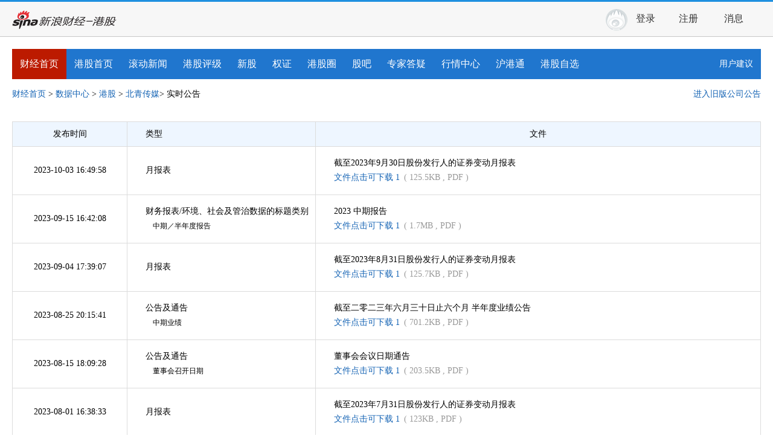

--- FILE ---
content_type: text/html; charset=gbk
request_url: http://stock.finance.sina.com.cn/hkstock/view/notice.php?code=01000
body_size: 7535
content:
<!doctype html>
<html>
	<head>
		<title>港股实时公告</title>
		<meta name="keywords" content="">
		<meta name="description" content="">
		
	<meta charset="gb2312">

		
	<!-- 顶部css -->
	<link rel="stylesheet" type="text/css" href="http://tech.sina.com.cn/css/717/20140827/index2014/top.css">
    <!-- 登录 css -->
    <link rel="stylesheet" type="text/css" href="http://i.sso.sina.com.cn/css/userpanel/v1/top_account.css">
    <!-- 登录皮肤css -->
	<link rel="stylesheet" type="text/css" href="http://tech.sina.com.cn/css/717/20140821/index2014/comment.css">
	<link href="http://i.sso.sina.com.cn/css/cardtips.css" rel="stylesheet" type="text/css" media="all" />
    <style type="text/css">
        .main_nav{margin-top: 20px;}
        .suggest_margin{margin-left: -150px !important;}
        /* 登陆样式 */
		.login_btn_s{display:inline-block;width:111px;height:37px;background:url(http://i1.sinaimg.cn/cj/basejs/loginLayer/login_back.png) 0 -88px;line-height:200px;overflow:hidden;}
		.login_btn_s:hover{display:inline-block;background-position:0 -125px;}
		.login_btn_m{display:inline-block;width:151px;height:37px;background:url(http://i1.sinaimg.cn/cj/basejs/loginLayer/login_back.png) -120px -88px;line-height:200px;overflow:hidden;}
		.login_btn_m:hover{display:inline-block;background-position:-120px -125px;}
		.loginBG{display:none;position:fixed;_position:absolute; z-index:90001;left:0px;top:0px;_top:expression((_top=document.documentElement.scrollTop) + 'px');width:100%;height:100%;_height:expression(document.documentElement.offsetHeight + 'px');background-color:#08237a;opacity:0.2;filter:alpha(opacity=20);}
		.loginLayer{display:none;position:fixed;_position:absolute;z-index:90010;left:50%;top:150px;_top:expression((_top=document.documentElement.scrollTop) + 150 + 'px');width:493px;height:418px;margin-left:-248px;background-color:#eff5ff;border:1px solid #cce2f0;color:#08237a;}
		.loginLayer .login_close{position:absolute;right:10px;top:8px;width:16px;height:16px;background:url(http://i1.sinaimg.cn/cj/basejs/loginLayer/login_back.png) -160px -168px;}
		.loginLayer .login_title{height:82px;background:url(http://i1.sinaimg.cn/cj/basejs/loginLayer/login_back.png) 0 0;}
		.loginLayer .login_cont{padding-top:25px;}
		.loginLayer th{text-align:right;}
		.loginLayer .txt{width:238px;height:21px;line-height:21px;padding:1px 3px;border:1px solid #c5cad0;color:#333;}
		.loginLayer .login_loginBtn_bg{width:151px;height:12px;background:url(http://i1.sinaimg.cn/cj/basejs/loginLayer/login_back.png) 0 -167px;overflow:hidden;}
		.loginLayer .login_link0{padding-bottom:10px;border-bottom:1px solid #d2e1f6;}
		.loginLayer .login_link0 a{color:#0961c0;margin-right:30px;}
		.loginLayer .login_link0 a:visited{color:#0961c0;}
		.loginLayer .login_link0 a:hover{color:#f00;}
		.loginLayer .login_link1 p{line-height:40px;color:#035dbe;}
		.reg_btn{display:inline-block;width:151px;height:37px;background:url(http://i1.sinaimg.cn/cj/basejs/loginLayer/login_back.png) -280px -88px;line-height:200px;overflow:hidden;}
		.reg_btn:hover{background-position:-280px -125px;}
		#loginRemember{vertical-align:-2px;_vertical-align:-1px;}
		#loginError{float:right;width:135px;margin-top:21px;color:Red;text-align:left;}
	</style>
	<link rel="stylesheet" type="text/css" href="http://finance.sina.com.cn/css/981/2015/0319/lev2.css">
	<link rel="stylesheet" type="text/css" href="http://finance.sina.com.cn/css/981/2015/0319/auction_index.css">
	<!-- 本页面css开始位置 --><!-- 本页面css结束位置 -->

		
	<script src="http://i0.sinaimg.cn/dy/js/jquery/jquery-1.7.2.min.js"></script>
	<script>
		try{document.domain="finance.sina.com.cn";}
		catch(e){} 
	</script>
	<!-- 本页面头部js开始位置 --><!-- 本页面头部js结束位置 -->

	</head>
	<body>
		
	    <!-- 顶通 html start -->
		<div class="sina-top-bar-wrap sina-top-bar-blue" id="SI_TopBar" top-data="auto" >
		    <div class="sina-top-bar-inner" top-node-type="inner">
				
		
		<div class="sina-top-bar-nav" top-node-type="nav">
		            <ul class="sina-top-bar-nav-list" top-node-type="main">
							<li class="sina-top-bar-nav-guide" top-node-type="guide"><a top-node-type="guideLnk" href="javascript:;"><i class="sina-top-bar-ico sina-top-bar-ico-list"></i><span class="sina-top-bar-nav-txt">导航</span></a></li>
							<li class="sina-top-bar-nav-first"><a href="http://finance.sina.com.cn/stock/hkstock/" style="padding-top:14px;"><img src="http://www.sinaimg.cn/cj/hk/HK_logo.png" alt="港股首页"></a></li>
							
		
							
							<li class="sina-top-bar-nav-last sina-top-bar-nav-more" top-node-type="more" style="display: none">
							<a  top-node-type="moreLnk" href="javascript:;"><span class="sina-top-bar-nav-txt">更多</span><i class="sina-top-bar-ico sina-top-bar-ico-down"></i></a>
							</li>
		            </ul>
		
		            <ul class="sina-top-bar-nav-other" top-node-type="sub">
		                <!-- sina-top-bar-nav-mlnk链接会在顶通固定时显示 -->
		            </ul>
		
		        </div>
		        <div class="sina-top-bar-user TAP14" top-node-type="user" top-data="auto" id="SI_User">
		            <div class="message">
		                <!--激活状态增加 active-->
		                <a href="#0" class="msg-link"  node-type="notification_btn">消息<i class="ac-icon ac-icon-message" style="visibility: hidden;" node-type="new_info_icon"></i></a>
		            </div>
		
		            <div class="ac-rgst">
		                <a target="_blank" href="https://login.sina.com.cn/signup/signup?entry=sports" class="msg-link" suda-uatrack="key=index_to&value=login_click">注册</a>
		            </div>
		
		            <div class="ac-login">
		                <div node-type="outer" class="ac-login-cnt">
		
		
		
		                    <a href="#0" node-type="login_btn" class="ac-login-cnt"><span class="thumb"><img src="http://i.sso.sina.com.cn/images/login/thumb_default.png"></span><span class="log-links">登录</span></a>
		                </div>
		            </div>
		        </div>
		        
		    </div>
		</div>
		<!-- 顶通 html end -->
	<div class="wrap">
	<!--顶部导航开始 -->
	<div class="main_nav">
		<a href="http://finance.sina.com.cn/" class="nav_01" target=_blank>财经首页</a>
		<a href="http://finance.sina.com.cn/stock/hkstock/" target=_blank>港股首页</a>
		<a href="http://roll.finance.sina.com.cn/s/channel.php?ch=03#col=52&spec=&type=&ch=03&k=&offset_page=0&offset_num=0&num=60&asc=&page=1" target=_blank>滚动新闻</a>
		<!-- <a href="">实时公告</a> -->
		<a href="http://vip.stock.finance.sina.com.cn/hk/rating.php" target=_blank>港股评级</a>
		<a href="http://roll.finance.sina.com.cn/finance/gg/ggipo/index.shtml" target=_blank>新股</a>
		<a href="http://roll.finance.sina.com.cn/finance/gg/xgqzzx/index.shtml" target=_blank>权证</a>
		<a href="http://finance.sina.com.cn/focus/hkwb/" target=_blank>港股圈</a>
		<a href="http://guba.sina.com.cn/" target=_blank>股吧</a>
		<a href="http://licaishi.sina.com.cn/web/index?ind_id=7" target=_blank>专家答疑</a>
		<a href="http://finance.sina.com.cn/data/#stock-schq-xggs" target=_blank>行情中心</a>
		<a href="http://finance.sina.com.cn/data/#stock-schq-hgt" target=_blank>沪港通</a>
		<a href="http://i.finance.sina.com.cn/zixuan,hkstock" target=_blank>港股自选</a>
		<a class="nav_last" href="http://comment4.news.sina.com.cn/comment/skin/feedback.html?channel=ly&newsid=252" target=_blank>用户建议</a>
		</div>
	</div>
	
	<!--顶部导航结束 -->
	<!-- 本页面代码开始位置 -->






<div class="wrap clearfix">

	<div class="stockhead clearfix">	

		<div class="fl">

		<h4>

			<a href="http://finance.sina.com.cn/">财经首页</a> &gt; 

			<a href="http://finance.sina.com.cn/data/">数据中心</a> &gt; 

			<a href="http://finance.sina.com.cn/stock/hkstock/">港股</a> &gt; 

			<a href="http://stock.finance.sina.com.cn/hkstock/quotes/01000.html">北青传媒</a>&gt;

			<a href="javascript:void(0)" class="curr">实时公告</a>

		</h4>

	    </div>

	    <div class="fr"><a href="http://stock.finance.sina.com.cn/hkstock/notice/01000.html">进入旧版公司公告</a></div>

		

	</div>

    <div class="main">

    	<div class="au_table">

    		<table id="au_table">

    			<thead>

    				<tr class="head">

	    				<th width="195px">发布时间</th>

	    				<th width="285px" class="ta_left">类型</th>

	    				<th width="760px">文件</th>

    			    </tr>

    			</thead>

    			<tbody>

    				

    			</tbody>

    		</table>

    	</div>
    	<div class="from_data_3" style="color:#999;text-align:right;padding:0px 5px 0 0;position:relative;top:-25px;">数据来源：阿思达克财经网www.aastocks.com</div>

    	<div class="pages"  style="display:none;"><a href="javascript:;" class="pages_lt" title="上一页"> </a><a href="javascript:;" class="pages_num">1</a><a href="javascript:;" class="pages_num">2</a><a href="javascript:;" class="pages_num pages_curr">3</a><a href="javascript:;" class="pages_num">4</a><a href="javascript:;" class="pages_num">5</a><a href="javascript:;" class="pages_rt" title="下一页"> </a><span>共<code>12</code>页，到第<input type="text" class="pages_txt">页</span><a href="javascript:;" class="pages_smt">跳转</a></div>

    	

        

 	 

    </div>

</div>




		
	<!-- 本页面代码结束位置 -->
	<div style="border-top: 1px solid #e1e1e1;margin-top: 50px;">
		<div class="page_foot wrap">
		客户服务热线：4000520066&#12288;&#12288;欢迎批评指正<br><a target="_blank" href="http://tech.sina.com.cn/focus/sinahelp.shtml">常见问题解答</a>  <a target="_blank" href="http://net.china.cn/chinese/index.htm">互联网违法和不良信息举报</a>&#12288;<a target="_blank" href="http://finance.sina.com.cn/guest.html">新浪财经意见反馈留言板</a><br><br><a href="http://corp.sina.com.cn/chn/">新浪简介</a> | <a href="http://corp.sina.com.cn/eng/">About Sina</a> | <a href="http://emarketing.sina.com.cn/">广告服务</a> | <a href="http://www.sina.com.cn/contactus.html">联系我们</a> | <a href="http://corp.sina.com.cn/chn/sina_job.html">招聘信息</a> | <a href="http://www.sina.com.cn/intro/lawfirm.shtml">网站律师</a> | <a href="http://english.sina.com">SINA English</a> | <a href="https://login.sina.com.cn/signup/signup.php">通行证注册</a> | <a href="http://tech.sina.com.cn/focus/sinahelp.shtml">产品答疑</a><br><br>Copyright &copy; 1996-2015 SINA Corporation, All Rights Reserved<br><br>新浪公司&#12288;<a target="_blank" href="http://home.sina.com.cn/intro/copyright.shtml">版权所有</a><br><br><span style="color:#aaa;">新浪财经免费提供股票、基金、债券、外汇等行情数据以及其他资料均来自相关合作方，仅作为用户获取信息之目的，并不构成投资建议。<br>新浪财经以及其合作机构不为本页面提供信息的错误、残缺、延迟或因依靠此信息所采取的任何行动负责。市场有风险，投资需谨慎。</span>
	    </div>
	
	</div>

		
		<!-- 登录初始化 -->
			<script type="text/javascript" src="//n.sinaimg.cn/ent/index2014/js/top.js"></script>
			<!-- 登录js -->
			<script type="text/javascript" src="//i.sso.sina.com.cn/js/outlogin_layer.js" charset="utf-8"></script>
			<script type="text/javascript" src="//i.sso.sina.com.cn/js/user_panel_new_version.js" charset="utf-8"></script>
			
			<script>
					window.__SinaTopBar__.user.init(document.getElementById('SI_User'),{
				    // entry 默认为 account，各频道不一样，可向通行证@龚翼 申请
				    entry:'finance',
				    login_success:function(){
					
				
				        // 登录成功
				        window.__SinaFeedCard__.onLoginSuccess(SINA_OUTLOGIN_LAYER.getSinaCookie().uid, 30003);
				       
				    },
				    logout_success:function(){
				
				    }
				});
			</script>
			
			
			
		<!-- 本页面js开始位置 --><!-- 本页面js结束位置 -->





<script charset="utf-8" id="seajsnode" src="http://i2.sinaimg.cn/jslib/modules2/seajs/1.3.0/sea.js"></script>

<!-- 下面是关于$ 的引用的初始化 -->

<script charset="gb2312" src="http://news.sina.com.cn/js/modules2/config/lib/config.1.1.x.js"></script>

<script type="text/javascript">



sk_symbol='01000';





seajs.config({

	alias:{	

		'jo_page':'http://stock.finance.sina.com.cn/hkstock/view/js/page.js',

		'rili':'http://finance.sina.com.cn/js/981/2015/0319/rili.js',

		'auction':'http://finance.sina.com.cn/js/981/2015/0319/auction_s.js'

	}

});



	/* Layerbox */



window.Layerbox = {

	ready : function(f){

		var that = this,

			interval = null;

		if(that.isReady){f.call(that,null);}

		else{

			interval = setInterval(function(){

				if(that.isReady){

					f.call(that,null);

					clearInterval(interval);

					interval = null;

				}

			},200);

		}

	},

	pop : function(cfg){},

	alert : function(cfg){},

	confirm : function(cfg){},

	custom : function(cfg){}

};

seajs.use(["$"],function($){

	var wMask = null;

	var defaultConfig = {

		type : '',

		title : '',

		tip : '',

		content : '',

		btns : [],

		closeTime : null,

		persist : false,

		autoShow : true,

		showTitle : true,

		readyCallback : function(){},

		closeCallback : function(){},

		confirmCallback : function(){},

		cancelCallback : function(){}

	};

	var Layer = function(cfg){

		if(!cfg || !cfg.content){return null;}

		this.cfg = cfg;

		if(!cfg.title && !cfg.btns.length){cfg.closeTime = cfg.closeTime || 2000;}

		this.w = null;

		this.closeTimer = null;

		this.wMask = $('<div class="layer_mask"></div>');

		$(document.body).append(this.wMask);

		this.init();

		return this;

	};

	Layer.prototype = {

		tw : '<div class="layer_%type% layer" style="display:none;">%hh%<div class="layer_c">%tip%%content%</div><div class="layer_btns" style="display:none;"></div></div>',

		thh : '<div class="layer_h %hastitle% clearfix"><a href="javascript:;" class="layer_close fr" title="关闭"></a><span>%title%</span></div>',

		ttip : '<div class="layer_tip">%tip%</div>',

		tcont : '<div class="layer_cont">%content%</div>',

		close : function(){

			var that = this;

			if(that.closeTimer){

				clearTimeout(that.closeTimer);

				that.closeTimer = null;

			}

			that.w.fadeOut();

			that.wMask.hide();

			if(!that.cfg.persist){that.w.remove();}

		},

		show : function(){

			var that = this;

			that.w.fadeIn();

			that.wMask.show();

		},

		init : function(){

			var that = this,

				cfg = that.cfg,

				btns = cfg.btns,

				closeTime = cfg.closeTime,

				l,i,wbtns;

			w = $(that.tw.replace(/%hh%/,cfg.title ? that.thh : '').replace(/%type%/,cfg.type || 'custom').replace(/%title%/,cfg.title).replace(/%hastitle%/,cfg.title ? 'layer_h_title' : '').replace(/%content%/,cfg.content ? that.tcont.replace(/%content%/,cfg.content) : '').replace(/%tip%/,cfg.tip ? that.ttip.replace(/%tip%/,cfg.tip) : ''));

			wbtns = $('.layer_btns',w);

			if(btns && btns.length){

				wbtns.show();

				for(i = 0, l = btns.length; i < l; i++){

					(function(btn){

						var o = $(btn['dom']);

						o.on('click',function(e){

							if(typeof btn['callback'] === 'function'){btn['callback'].call(that,e);}

						});

						wbtns.append(o);

					})(btns[i]);

				}

			}

			w.delegate('.layer_close','click',function(e){

				that.close();

				cfg.closeCallback.apply(that);

			});

			that.w = w;

			if(cfg.autoShow){

				$(document.body).append(w);

				that.show();

			}

			if(closeTime){

				that.closeTimer = setTimeout(function(){

					that.close();

					cfg.closeCallback.apply(that);

				},closeTime);

			}

			if(typeof cfg.readyCallback === 'function'){cfg.readyCallback.call(that);}

		}

	};



	Layerbox.pop = function(cfg){

		return new Layer($.extend({},defaultConfig,cfg,{

			type : 'pop'

		}));

	};

	Layerbox.alert = function(cfg){

		return new Layer($.extend({},defaultConfig,cfg,{

			type : 'alert',

			btns : [{

				dom : '<a href="javascript:;" class="layer_btn_confirm">确定</a>',

				callback : function(){

					this.cfg.confirmCallback.apply(this,arguments);

					this.close();

				}

			}]

		}));

	};

	Layerbox.confirm = function(cfg){

		return new Layer($.extend({},defaultConfig,cfg,{

			type : 'confirm',

			btns : [{

				dom : '<a href="javascript:;" class="layer_btn_confirm">确定</a>',

				callback : function(){

					this.cfg.confirmCallback.apply(this,arguments);

					this.close();

				}

			},{

				dom : '<a href="javascript:;" class="layer_btn_cancel">取消</a>',

				callback : function(){

					this.cfg.cancelCallback.apply(this,arguments);

					this.close();

				}

			}]

		}));

	};

	Layerbox.custom = function(cfg){

		return new Layer($.extend({},defaultConfig,cfg));

	};

	Layerbox.isReady = true;

});

</script>

<script>



seajs.use(["$",'rili',"auction"],function($,DateView,auction_table){});

</script>


<!-- start dmp -->
<script type="text/javascript">
	(function(d, s, id) {
		var n = d.getElementsByTagName(s)[0];
		if (d.getElementById(id)) return;
		s = d.createElement(s);
		s.id = id;
		s.setAttribute('charset', 'utf-8');
		s.src = '//d' + Math.floor(0 + Math.random() * (8 - 0 + 1)) + '.sina.com.cn/litong/zhitou/sinaads/src/spec/sinaads_ck.js';
		n.parentNode.insertBefore(s, n);
	})(document, 'script', 'sinaads-ck-script');
</script>
<!-- end dmp -->




		<!-- SUDA_CODE_START -->
<script type="text/javascript" src="//www.sinaimg.cn/unipro/pub/suda_s_v851c.js"></script>
<script type="text/javascript" >
    _S_pSt(_S_PID_);
</script>
<noScript>
    <div style='position:absolute;top:0;left:0;width:0;height:0;visibility:hidden'><img width=0 height=0 src='//beacon.sina.com.cn/a.gif?noScript' border='0' alt='' /></div>
</noScript>
<!-- SUDA_CODE_END -->

<!-- Start  Wrating  -->
<!--<script language="javascript">-->
<!--var wrUrl="//sina.wrating.com/";var wrDomain="sina.com.cn";var wratingDefaultAcc="860010-0323010000";var wratingAccArray={"torch.2008.sina.com.cn":"860010-0308070000","video.sina.com.cn":"860010-0309010000","cctv.sina.com.cn":"860010-0309020000","chat.sina.com.cn":"860010-0311010000","ent.sina.com.cn":"860010-0312010000","tech.sina.com.cn":"860010-0313010000","mobile.sina.com.cn":"860010-0313020000","house.sina.com.cn":"860010-0315010000","bj.house.sina.com.cn":"860010-0315020000","auto.sina.com.cn":"860010-0316010000","eladies.sina.com.cn":"860010-0317010000","bj.sina.com.cn":"860010-0317020000","woman.sina.com.cn":"860010-0317010000","women.sina.com.cn":"860010-0317010000","lady.sina.com.cn":"860010-0317010000","man.eladies.sina.com.cn":"860010-0317030000","games.sina.com.cn":"860010-0318010000","game.sina.com.cn":"860010-0318010000","edu.sina.com.cn":"860010-0307010000","baby.sina.com.cn":"860010-0320010000","kid.sina.com.cn":"860010-0320020000","astro.sina.com.cn":"860010-0321020000","news.sina.com.cn":"860010-0310010000","weather.news.sina.com.cn":"860010-0310020000","mil.news.sina.com.cn":"860010-0310030000","www.sina.com.cn":"860010-0322010000","home.sina.com.cn":"860010-0322010000","sports.sina.com.cn":"860010-0308010000","shidefc.sina.com.cn":"860010-0308020000","weiqi.sina.com.cn":"860010-0308030000","f1.sina.com.cn":"860010-0308040000","golf.sina.com.cn":"860010-0308050000","2002.sina.com.cn":"860010-0308060000","2004.sina.com.cn":"860010-0308060000","2006.sina.com.cn":"860010-0308060000","2008.sina.com.cn":"860010-0308070000","yayun2002.sina.com.cn":"860010-0308060000","yayun2006.sina.com.cn":"860010-0308060000","inter.sina.com.cn":"860010-0308080000","chelsea.sina.com.cn":"860010-0308090000","book.sina.com.cn":"860010-0319010000","cul.book.sina.com.cn":"860010-0319020000","comic.book.sina.com.cn":"860010-0319030000","finance.sina.com.cn":"860010-0314010000","money.sina.com.cn":"860010-0314020000","yue.sina.com.cn":"860010-0324010000","www.sina.com":"860010-0322010000"};function vjTrack(){var U=1800;var T=false;var S=false;var R="";var Q="0";var P="";var N;var L;var K;var J;var I;var H="expires=Fri, 1 Jan 2038 00:00:00 GMT;";var G=0;if(document.location.protocol=="file:"){return }T=navigator.cookieEnabled?"1":"0";S=navigator.javaEnabled()?"1":"0";var F="0";var E;var C=-1;var D=document.cookie;if(T=="1"){C=D.indexOf("vjuids=");if(C<0){E=vjVisitorID();document.cookie="vjuids="+escape(E)+";"+H+";domain="+wrDomain+";path=/;";if(document.cookie.indexOf("vjuids=")<0){T="0"}else{Q="1"}}else{E=vjGetCookie("vjuids")}}L=document.referrer;if(!L||L==""){L=""}R=vjFlash();if(self.screen){N=screen.width+"x"+screen.height+"x"+screen.colorDepth}else{if(self.java){var M=java.awt.Toolkit.getDefaultToolkit();var O=M.getScreenSize();N=O.width+"x"+O.height+"x0"}}if(navigator.language){K=navigator.language.toLowerCase()}else{if(navigator.browserLanguage){K=navigator.browserLanguage.toLowerCase()}else{K="-"}}I="";var B;var X;X=new Date();J=X.getTimezoneOffset()/-60;J=X.getTimezoneOffset()/-60;B="&s="+N+"&l="+K+"&z="+J+"&j="+S+"&f="+R;if(T=="1"){C=document.cookie.indexOf("vjlast=");if(C<0){G=0}else{G=parseInt(vjGetCookie("vjlast"))}}if((X.getTime()/1000)-G>U){F="1";document.cookie="vjlast="+Math.round(X.getTime()/1000)+";"+H+";domain="+wrDomain+";path=/;"}if(L!=""){B=B+"&r="+escape(L)}if(F!="0"){B=B+"&n="+G}if(Q!="0"){B=B+"&u="+Q}var V;var A=vjGetAcc();var W=vjGetDomain();V=wrUrl+"a.gif?a="+X.getTime().toString(16)+"&t="+escape(I)+"&i="+escape(E)+"&b="+escape(document.location)+"&c="+A+B+"&ck="+W;document.write('<img src="'+V+'" width="1" height="1" />')}function vjGetAcc(){var B=document.location.toString().toLowerCase();var C=(B.split("/"))[2];var A=wratingAccArray[C];if(typeof (A)=="undefined"){A=wratingDefaultAcc}return A}function vjFlash(){var _wr_f="-",_wr_n=navigator;if(_wr_n.plugins&&_wr_n.plugins.length){for(var ii=0;ii<_wr_n.plugins.length;ii++){if(_wr_n.plugins[ii].name.indexOf("Shockwave Flash")!=-1){_wr_f=_wr_n.plugins[ii].description.split("Shockwave Flash ")[1];break}}}else{if(window.ActiveXObject){for(var ii=10;ii>=2;ii&#45;&#45;){try{var fl=eval("new ActiveXObject('ShockwaveFlash.ShockwaveFlash."+ii+"');");if(fl){_wr_f=ii+".0";break}}catch(e){}}}}return _wr_f}function vjHash(B){if(!B||B==""){return 0}var D=0;for(var C=B.length-1;C>=0;C&#45;&#45;){var A=parseInt(B.charCodeAt(C));D=(D<<5)+D+A}return D}function vjVisitorID(){var B=vjHash(document.location+document.cookie+document.referrer).toString(16);var A;A=new Date();return B+"."+A.getTime().toString(16)+"."+Math.random().toString(16)}function vjGetCookieVal(B){var A=document.cookie.indexOf(";",B);if(A==-1){A=document.cookie.length}return unescape(document.cookie.substring(B,A))}function vjGetCookie(C){var B=C+"=";var F=B.length;var A=document.cookie.length;var E=0;while(E<A){var D=E+F;if(document.cookie.substring(E,D)==B){return vjGetCookieVal(D)}E=document.cookie.indexOf(" ",E)+1;if(E==0){break}}return null}function vjGetDomain(){var A=0;try{if(window.self.parent!=self){var D=/sina.com/i;var C=document.location.toString().toLowerCase();var B=parent.location.toString().toLowerCase();if(D.test(C)&&D.test(B)){A=1}}}catch(e){A=1}return A}vjTrack();-->
<!--</script>-->
<!-- End Wrating-->

	</body>
</html>

--- FILE ---
content_type: text/css
request_url: http://finance.sina.com.cn/css/981/2015/0319/lev2.css
body_size: 3185
content:
@charset "utf-8";

/* CSS Document */

/* CSS reset */

* {padding:0; margin:0;}

ul,li {list-style:none;}

fieldset, img {border:none;}

body {background:#fff;overflow-x:hidden;}

body,button,input,select,textarea {font:14px/1.5 tahoma,arial,"Hiragino Sans GB",\5b8b\4f53;}	 

select,input,img,object,embed,iframe,label{vertical-align:middle;}

select,input,textarea{font-family:inherit;margin:0;}

input[type="text"],input[type="submit"],input[type="reset"]{-webkit-appearance:none;border-radius:0;}

table{border-collapse:collapse;}

table th{font-weight: normal;}

input[type="submit"],input[type="reset"],button{cursor:pointer;}

input:focus,select:focus,textarea:focus{outline:none;}

textarea {resize:none;}

table {border-collapse:collapse;border-spacing:0;}

button {cursor:pointer;}

em {font-style:normal;}

h1,h2,h3,h4,h5,h6 {font-size:100%;font-weight:500;}

a {text-decoration:none;}

a:focus {outline:none;}

.left{float:left;}

.right{float: right;}

/* ie debug */

img,li {vertical-align:top;}

th {text-align:inherit;}

iframe {display:block;}

/* CSS3 ������ǿ */

textarea:focus, input[type="text"]:focus, input[type="password"]:focus {border-color: rgba(242, 145, 73, 0.8) !important;box-shadow: 0 1px 1px rgba(0, 0, 0, 0.075) inset, 0 0 8px rgba(242, 145, 73, 0.6);outline: 0 none;}

a:hover, a:active, a:focus {text-decoration:none; -webkit-transition: color 0.3s ease; transition: color 0.3s ease;}

/* clearfix */

.clearfix:after{content:"\0020";display:block;height:0;clear:both;}

.clearfix{zoom:1;}

.clearit{clear:both;height:0;font-size:0;overflow:hidden;}

/* ������������ʱ����ʡ�Ժţ����趨���� */ 

.fn-text-overflow {overflow: hidden; text-overflow: ellipsis; white-space: nowrap;}

/* CSS Document */

/*ʵʱ����--����deta05��margin-top��10�䵽45*/

.auction{display: none;}

/* ��ɫ */

.cd_bred{background:#FCF2F2}

.cd_bg{background:#EAF9E8;}

.cd_red{color:#ff1e21;}
.cd_grey{color:#ccc;}

.cd_g{color:Green;}

body {font-family:"Microsoft Yahei","΢���ź�","SimHei";}

.wrap {width:1240px; margin:0 auto;}

.fl {float:left;}

.fr {float:right;}

a {color:#1463b4;}

a:hover {color:#1463b4 !important; text-decoration:none;}

.smallLine {position:absolute; top:16px; left:3px; width:4px; height:18px; background:#2076ce; overflow:hidden;}

.middleLine {position:absolute; top:13px; left:14px; width:5px; height:20px; background:#2076ce; overflow:hidden;}

/* main-header */

.sina-top-bar-inner{width:1240px;}

img{vertical-align: middle;}

.sina-top-bar-wrap{background: #f7f7f7;}

.sina-top-bar-nav-list li a { padding: 20px 0 16px;}

li.banner01{padding-left: 60px;}

#HKlogo{height: 57px;line-height: 57px;float:left;}

#HKlogo a{display: block;height: 57px;line-height: 57px;}

.adver01{margin: 20px 0;height:90px;width: 100%;font-size: 35px;background:#270633}

.main_nav{height: 50px;line-height: 50px;background: #2076ce;}

.main_nav a{font-size: 16px;color:#fff;float: left;padding: 0 13px;}

.main_nav a:hover{background:#1c67b3;color:#fff !important;}

.main_nav a.nav_01{background: #bc1a00;}

.main_nav a.nav_01:hover{background: #a91700;color:#fff;}

.main_nav a.nav_last{float: right;font-size: 14px;}

/* ����ָ�� */

.zhishu{height: 40px;line-height: 40px;background: #f6f6f6;width: 100%;color:#000;}

/* ���м����+���� */

.stockhead{margin: 10px 0 20px;height:30px;line-height: 30px;}

.stockhead h4 a{color: #1463b4;}

.stockhead h4 a:hover{color:#2076ce !important;}

.stockhead h4 a.curr{color: #000;}

.stockhead .search{float:right;position:relative;*margin-top:4px;}

.stockhead .search input{float:left;vertical-align:middle;}

.stockhead .search .txt{border: 1px solid #2076ce;width: 330px;line-height:28px;color:#999;height: 28px;padding-left:10px;font-size: 14px;}

.stockhead .search .btn{width:40px;height:28px;background:url('http://i1.sinaimg.cn/cj/hk/HK_hq.png') no-repeat 0 -10px;border:none;padding:0;cursor:pointer;position: absolute;right:0px;top: 0px;}

.stockhead .search input.btn:hover{background-position: 0 -57px;}

/*.main div{background-color:#d3ddec;height:100px; }*/

/* ʵʱ���� */

.deta04 {height: 30px;line-height: 30px; font-size: 14px;margin-top: 20px;background: #f7f7f7;padding-left: 10px;}

.deta04 a{color:#1463b4;}

.deta04 a:hover{color:#2076ce !important;}

.deta04 a.more{float: right;color:#000;padding-right: 10px;} 

.deta04 a.more:hover{color:#1463b4;}

/*ҳβ*/

.page_foot{width:1240px;margin-top: 38px;text-align: center;font-size: 12px;color: #333;*padding-top: 38px;}

.page_foot a{color:#333 !important;}

/* flash pic��ǩ�л� */
.sub01{ padding:0 1px;}
.sub01 .sub01_tt{ height: 33px;border-top: 2px solid #1463b4;line-height: 33px; width: 100%;}
.sub01 .sub01_tt span{ float: left; width: 130px; font-size: 16px; color: #000; background: #f0f0f0; text-align: center; cursor: pointer;}
.sub01 .sub01_tt .selected{  background: #fff; color: #1463b4; width: 128px; border: 1px solid #dcdcdc; border-top: 0; border-bottom: 0;}
.sub01 .sub01_cc{ text-align:center; padding:15px 0;}
.sub01 .sub01_cc .sub01_c{}
.sub01 .sub01_cc img{ width: 100%;}
/* ��ҳ */
.pages{text-align:center;margin: 40px auto; width:800px;}
.pages a,.pages span{vertical-align:middle;}
.pages_num{display:inline-block;font-family:'Arial';font-size:14px;padding:0 11px;margin:0 5px;line-height:30px;color:#575757;background:#f4f4f4;}
.pages_num:hover{background:#e5e5e5;}
.pages_curr,.pages_curr:hover{color:#fff;background:#fcc419;}
.pages_lt,.pages_rt{display:inline-block;width:30px;height:30px;margin:0 5px;line-height:30px;background-image:url(http://i2.sinaimg.cn/cj/jiaoyi/images/common.png);background-repeat:no-repeat;}
.pages_lt{background-position:-320px -1890px;}
.pages_lt:hover{background-position:-320px -1940px;}
.pages_rt{background-position:-370px -1890px;}
.pages_rt:hover{background-position:-370px -1940px;}
.pages_disabled{cursor:default;opacity:0.8;filter:alpha(opacity=80);}
.pages_txt{width:28px;height:28px;border:1px solid #dfdfdf;margin:0 5px;padding:0;line-height:28px\9;}
.pages_smt{margin-left:10px;display:inline-block;width:70px;height:30px;line-height:30px;color:#fff;background:#fcc419;}
.pages_smt:hover{background:#bc7c10;color:#fff!important;}
/* layers */
.layer_mask{z-index:9000;width:100%;height:100%;position:fixed;left:0;top:0;_position:absolute;_top:expression(documentElement.scrollTop);_left:expression(documentElement.scrollLeft);}
.layer{z-index:9001;border:6px solid #c0bbb1;background:#fffdf8;padding-bottom:20px;font-size:14px;left:50%;width:350px;margin-left:-175px;position:fixed;top:300px;_position:absolute;_top:expression(documentElement.scrollTop + 300);}
.layer_h{line-height:32px;font-size:16px;padding-left:15px;}
.layer em{font-weight:700;}
.layer_h_title{background:#fcc419;}
.layer_close{width:32px;height:32px;background:url(http://i2.sinaimg.cn/cj/jiaoyi/images/common.png) no-repeat -265px -1883px;}
.layer_c{padding:20px 10px 0 10px;text-align:center;line-height:26px;}
.layer_tip{text-align:center;font-size:12px;line-height:38px;color:#333;border:1px solid #ffdf31;background:#fff7cd;margin-bottom:20px;}
.layer_c a:link,.layer_c a:visited{color:#865501;}
.layer_c a:hover{color:#c87f04;}
.layer_btns{text-align:center;line-height:26px;margin-top:10px;}
.layer_btns a{display:inline-block;width:80px;height:26px;margin:0 11px;}
.layer_btn_confirm{color:#fff;background:#eb9400;}
.layer_btn_confirm:hover{background:#fcc419;}
.layer_btn_cancel{color:#1e1e1e;background:#d8d8d8;}
.layer_btn_cancel:hover{background:#aaa;}
.layer_pop{}
.layer_confirm{width:400px;margin-left:-200px;}
.layer_wphone{width:450px;margin-left:-225px;}
.layer_wphone_slicer{padding-top:10px;}
.layer_wphone_label{width:65px;text-align:right;font-size:14px;line-height:32px;margin-right:7px;}
.layer_wphone_phone{font-size:12px;margin-right:15px;width:170px;padding:0 0 0 10px;height:30px;border:1px solid #dfdfdf;line-height:30px\9;}
.layer_wphone_code{font-size:12px;margin-right:15px;width:170px;padding:0 0 0 10px;height:30px;border:1px solid #dfdfdf;line-height:30px\9;}
.layer_wphone_btn_code{width:115px;height:30px;line-height:32px;text-align:center;color:#865501;border:1px solid #ffdf31;background:#ffe786;}
.layer_wphone_btn_code:hover{background:#fcc419;}
.layer_wphone_msg{}
.layer_wphone_smt{width:95px;height:30px;padding:0;border:none;color:#1e1e1e;background:#fcc419;cursor:pointer;}
.layer_wphone_smt:hover{background:#faaa11;}
	

--- FILE ---
content_type: text/css
request_url: http://finance.sina.com.cn/css/981/2015/0319/auction_index.css
body_size: 1296
content:
/*主内容区域*/
.au_sel{background: #f0f0f0;border-top: 2px solid #2076ce;height: 48px;line-height:48px;width: 100%;}
.au_a_tab a{display: inline-block;*display: inline;*zoom:1;padding: 0 20px;font-size: 18px;color:#787878;height: 100%;}
.au_a_tab a.curr{background: #fff;border: 1px solid #dcdcdc;border-top:0;border-bottom: 0;color:#1463b4; }
.au_date_search{width: 719px;height: 100%;position: relative;}
.au_date_search li{border: 1px solid #dcdcdc;background: #fff;margin: 8px 0 8px 5px;display: inline-block;*display: inline;*zoom: 1;height: 31px;line-height: 31px;padding: 0 10px;font-size: 14px;}
.au_date_search a.au_selected{position: absolute;right: 10px;top:8px;height: 31px;line-height: 31px;padding: 0 10px;font-size: 14px;border: 1px solid #dcdcdc;}
.au_date{width: 80px;border: 1px solid #dcdcdc;padding-left: 32px!important;color:#999;position: relative;cursor: pointer;}
.date_mark{background: url('http://i2.sinaimg.cn/cj/hk/auction20150319.png') no-repeat 0 -4px; width: 16px; height: 13px;position: absolute;top:10px;left:10px}
.au_list{width: 180px;position: relative;color: #000;height: 31px;line-height: 31px;}
.list_mark{background: url('http://i2.sinaimg.cn/cj/hk/auction20150319.png') no-repeat 0 -32px; width: 10px; height: 15px;position: absolute;top:13px;right:5px}
.suggest_input{width: 100px;position: relative;}
.suggest_input input{border: none!important;width:100px;color:#999!important;position: relative;
top:-2px;}
.au_date_search a.au_selected{background:#f7f7f7;padding: 0 20px;}
.au_date_search a.au_selected:hover{background: #2076ce;color:#fff!important;border:0!important; }
.aulist_li{position: absolute;left: 0px;top:33px;width: 100%;box-shadow: 4px 2px #ededed;display: none;}
.aulist_li p{height:30px;line-height: 30px;font-size: 14px;text-indent: 0.5em;border: 1px solid #dcdcdc;width: 100%;border-top: 0;background: #fff}
/*公告主表*/
.au_table{margin:30px 0;width: 100%;min-height:1%;color: #000;font-size: 14px;}
.au_table table tr{vertical-align: middle;text-align: center;height: 80px;line-height: 24px;}
.au_table table tr.tr_even{background: #f7f7f7;}
.au_table table tr.head{height:40px;line-height: 40px;text-align: center;background: #eef6ff;}
.au_table table th,.au_table table td{border: 1px solid #dcdcdc;}
.ta_left{text-align: left;padding-left: 30px;padding-right:5px;}
.ta_left div{text-align: left;}
.down_file{color:#999;}
p.new_cate{text-indent: 1em; font-size: 12px;}
/*rili*/
.dateView{font-size:12px;text-align:center;width:246px;border:1px solid #ccc;position: absolute;top:33px;left:0px;display: none;}
.dateView .dv_title{overflow:hidden;zoom:1;background:#d8ebfe;line-height:22px;height:24px;padding-top:1px;}
.dateView .dv_day{border:1px solid #fff;border-right:none;zoom:1;overflow:hidden;}
.dateView .dv_day dd{width:34px;border-right:1px solid #fff;line-height:22px;height:22px;float:left;background-color:#e9e9e9;}
.dateView .sun{color:#c00;}
.dateView select{margin:2px 5px 0;}
.dateView table{border-left:1px solid #fff;text-align:center;font-family:Arial;}
.dateView td{width:34px;height:22px;line-height:22px;border-right:1px solid #fff;border-bottom:1px solid #fff;background:#efefef;color:#999;}
.dateView a{display:block;color:#333;text-decoration:none;zoom:1;}
.dateView a:visited{color:#333;text-decoration:none;}
.dateView a:hover{color:#c00;}
.dateView .dv_date span{display:block;}
.dateView .today{border:1px solid #f00;width:31px;line-height:20px;}
.dateView .selected{background:#696864;color:#fff!important;}
.dateView .preMonth{float:left;color:#333;text-decoration:none;width:22px;font-size:9px;}
.dateView .nextMonth{float:right;color:#333;text-decoration:none;width:22px;font-size:9px;}


--- FILE ---
content_type: application/javascript
request_url: http://stock.finance.sina.com.cn/hkstock/view/js/page.js
body_size: 1450
content:
udvDefine(function(require,exports,module){
	       var $=require('$');
           Hp_JoPage=function(num,init,fn){
           	 this.total=num;
           	 this.ready=init;
           	 this.curr_page;
           	 this.fn=fn;
           	 this.first_page(this.total);
           	}
           

           	Hp_JoPage.prototype = {
                first_page:function(total){


                	var total=this.total;
                	this.curr_page=1;
                	if(total<=6&&total!=0) 
						{ 
						$('.pages').html(''); 
						for(var i=0;i<total;i++) 
						{ 
						$('.pages').append('<a href="javascript:;" class="pages_num">'+(i+1)+'</a>'); 


						} 
						$('.pages a').eq(0).addClass('pages_curr'); 
						$('.pages_lt').addClass('pages_disabled'); 
						this.click_d1(this.fn); 



						} 
						if(total>6) 
						{ 

						$('.pages').html('<a title="上一页" class="pages_lt pages_disabled" href="javascript:;"> </a><a class="pages_num pages_curr" href="javascript:;">1</a><a class="pages_num" href="javascript:;">2</a><a class="pages_num " href="javascript:;">3</a><a class="pages_num" href="javascript:;">4</a><a class="pages_num" href="javascript:;">5</a><a class="pages_num" href="javascript:;">6</a><a title="下一页" class="pages_rt" href="javascript:;"> </a><span>共<code>'+total+'</code>页，到第<input type="text" class="pages_txt" >页</span><a class="pages_smt" href="javascript:;">确定</a>'); 

						this.click_pagesmt(this.fn); 
						this.click_pagenum(this.fn); 
						} 
						this.click_left(this.fn); 
						this.click_right(this.fn); 




                },
                change_page:function(a,ind1,sum){ //改变page样式 current:curr_Pno.innerHTML (当前页的页码) 

					var current=parseInt(a); 
					var total=sum; 
					var ind=parseInt(ind1); 
					var cha=Math.abs(ind-current); 

					

					$('.pages_num').removeClass('pages_curr'); 
					if(current<=1) 
					{ 
					$('.pages_lt').addClass('pages_disabled'); 
					$('.pages_rt').removeClass('pages_disabled'); 
					} 
					if(current>=total) 
					{ 
					$('.pages_rt').addClass('pages_disabled'); 
					$('.pages_lt').removeClass('pages_disabled'); 

					} 
					if(current>1&&current<total) 
					{ 
					$('.pages_lt').removeClass('pages_disabled'); 
					$('.pages_rt').removeClass('pages_disabled'); 
					} 


					if(current>=1&&current<=4) 
					{ 

					$('.pages_num').each(function(index){ 
					$(this)[0].innerHTML=index+1; 



					}); 
					$('.pages_num').eq(current-1).addClass('pages_curr'); 

					} 
					if(current<=total&&current>total-3) 
					{ 

					$('.pages_num').each(function(index){ 
					$(this)[0].innerHTML=total-5+index; 
					}); 


					$('.pages_num').eq($('.pages_num').length-1-(total-current)).addClass('pages_curr'); 


					} 
					if(current>4&&current<=total-3) 
					{ 
					if(ind==1) 
					{ 
					cha=current-4; 
					this.add($('.pages_num'),cha); 

					} 
					if(ind<current&&ind!=1) 
					{ 
					this.add($('.pages_num'),cha); 
					} 
					if(ind>current&&ind!=1) 
					{ 
					cha=$('.pages_num').eq(3).html()-0-current; 
					this.sub($('.pages_num'),cha); 
					} 
					$('.pages_num').eq(3).addClass("pages_curr"); 


					}
					
			    },
                click_d1:function(fn){
                	var that=this;
                	$('.pages_num').click(function(event){ 
						$('.pages_num').removeClass('pages_curr'); 

						that.curr_page=parseInt($(this).html()); 

						this.className="pages_num pages_curr"; 


					    fn&&fn(that.curr_page);
						return false; 


						}); 

                },
                click_pagenum:function(fn){
                	var that=this;
                	$('.pages_num').click(function(event){ 
					var temp=that.curr_page; 
					that.curr_page=parseInt($(this).html()); 

					that.change_page(that.curr_page,temp,that.total); 
					fn&&fn(that.curr_page);

					return false; 

					}); 


                },
                click_pagesmt:function(fn){
                	var that=this;
                	$('.pages_smt').bind('click',function(e){ 
					if(/\d+/.test($('.pages_txt').val())&&(parseInt($('.pages_txt').val())<=that.total)) 
					{ 
					var temp=that.curr_page; 
					that.curr_page=parseInt($('.pages_txt').val()); 
					that.change_page(that.curr_page,temp,that.total); 
					fn&&fn(that.curr_page);
					} 
					else return;	


					}); 
					document.body.onkeydown=function(ev){var oEvent=ev||event;if(oEvent.keyCode==13) 
					{ 
					if(/\d+/.test($('.pages_txt').val())&&(parseInt($('.pages_txt').val())<=that.total)) 

					{ 

					var temp=that.curr_page; 
					that.curr_page=parseInt($('.pages_txt').val()); 

					that.change_page(that.curr_page,temp,that.total); 
                     fn&&fn(that.curr_page);
					} 
					else return; 



					} 
					} 
                	
                },
                click_left:function(fn){
                	var that=this;

                	$('.pages_lt').click(function(event){ 

					var temp=that.curr_page; 
					that.curr_page--; 
					if(that.curr_page<=1) 
					that.curr_page=1; 
					that.change_page(that.curr_page,temp,that.total); 
					fn&&fn(that.curr_page);
					return false; 


					}); 

                },
                click_right:function(fn){
                	var that=this;

                	$('.pages_rt').click(function(event){ 
					var temp=that.curr_page; 
					that.curr_page++; 
					if(that.curr_page>=that.total) 
					that.curr_page=that.total; 
					that.change_page(that.curr_page,temp,that.total); 
					fn&&fn(that.curr_page);
					return false; 
					}); 
					 

			    },
			    
			    sub:function(obj,a){ 
					 
					for(var i=0;i<obj.length;i++) 
					{ 
					var temp=obj[i].innerHTML-0; 
					if(!a)temp--; 
					else temp-=a; 

					obj[i].innerHTML=temp; 

					} 

					 

			    },
			    add:function(obj,a){ 
				
						for(var i=0;i<obj.length;i++) 
						{ 
						var temp = obj[i].innerHTML-0; 
						if(!a)temp++; 
						else temp+=a; 


						obj[i].innerHTML = temp; 

						} 
				} 


           	}
           	module.exports =Hp_JoPage;
         });

--- FILE ---
content_type: text/javascript; charset=utf-8
request_url: http://stock.finance.sina.com.cn/hkstock/api/openapi.php/CompanyNoticeService.getRealtimeNotice?callback=johansen0136321423436910341768986285025&type=EQTY&startTime=&endTime=&tier=0&symbol=01000&page=1&pageNum=30&dpc=1
body_size: 25926
content:
/*<script>location.href='//sina.com';</script>*/
johansen0136321423436910341768986285025({"result":{"type":"EQTY","status":1,"data":[{"id":"2152142","entry_time":"2023-10-03 16:52:05","news_id":"HKEX-EPS-20231003-10921269","news_date":"2023-10-03 16:49:58","category":"IIS","author":"","headline":"\u622a\u81f32023\u5e749\u670830\u65e5\u80a1\u4efd\u53d1\u884c\u4eba\u7684\u8bc1\u5238\u53d8\u52a8\u6708\u62a5\u8868","source":"IIS","tier1":"51500","tier2":"-1","noofAttachment":"1","status":"S","lastupdate":"2023-10-03 16:50:17","related_stocks":"01000:\u5317\u9752\u4f20\u5a92","stock_type":"EQTY","news_category":"\u6708\u62a5\u8868","Attachment":[{"news_id":"HKEX-EPS-20231003-10921269","content":"","store_url":"http:\/\/file.finance.sina.com.cn\/hkdata98\/hk\/hk_realtime_announcement\/news\/20231003\/10921269-0.PDF","attachment_type":"PDF","attachment_size":"125.5KB","entry_time":"2023-10-03 23:42:23"}]},{"id":"2129801","entry_time":"2023-09-15 16:43:04","news_id":"HKEX-EPS-20230915-10898415","news_date":"2023-09-15 16:42:08","category":"IIS","author":"","headline":"2023 \u4e2d\u671f\u62a5\u544a","source":"IIS","tier1":"40000","tier2":"40200","noofAttachment":"1","status":"S","lastupdate":"2023-09-15 16:42:34","related_stocks":"01000:\u5317\u9752\u4f20\u5a92","stock_type":"EQTY","news_category":"\u8d22\u52a1\u62a5\u8868\/\u73af\u5883\u3001\u793e\u4f1a\u53ca\u7ba1\u6cbb\u6570\u636e\u7684\u6807\u9898\u7c7b\u522b#\u4e2d\u671f\uff0f\u534a\u5e74\u5ea6\u62a5\u544a","Attachment":[{"news_id":"HKEX-EPS-20230915-10898415","content":"","store_url":"http:\/\/file.finance.sina.com.cn\/hkdata98\/hk\/hk_realtime_announcement\/news\/20230915\/10898415-0.PDF","attachment_type":"PDF","attachment_size":"1.7MB","entry_time":"2023-09-15 20:46:12"}]},{"id":"2115923","entry_time":"2023-09-04 17:42:05","news_id":"HKEX-EPS-20230904-10883644","news_date":"2023-09-04 17:39:07","category":"IIS","author":"","headline":"\u622a\u81f32023\u5e748\u670831\u65e5\u80a1\u4efd\u53d1\u884c\u4eba\u7684\u8bc1\u5238\u53d8\u52a8\u6708\u62a5\u8868","source":"IIS","tier1":"51500","tier2":"-1","noofAttachment":"1","status":"S","lastupdate":"2023-09-04 17:39:23","related_stocks":"01000:\u5317\u9752\u4f20\u5a92","stock_type":"EQTY","news_category":"\u6708\u62a5\u8868","Attachment":[{"news_id":"HKEX-EPS-20230904-10883644","content":"","store_url":"http:\/\/file.finance.sina.com.cn\/hkdata98\/hk\/hk_realtime_announcement\/news\/20230904\/10883644-0.PDF","attachment_type":"PDF","attachment_size":"125.7KB","entry_time":"2023-09-04 21:25:58"}]},{"id":"2102600","entry_time":"2023-08-25 20:18:04","news_id":"HKEX-EPS-20230825-10866521","news_date":"2023-08-25 20:15:41","category":"IIS","author":"","headline":"\u622a\u81f3\u4e8c\u96f6\u4e8c\u4e09\u5e74\u516d\u6708\u4e09\u5341\u65e5\u6b62\u516d\u4e2a\u6708\n\u534a\u5e74\u5ea6\u4e1a\u7ee9\u516c\u544a","source":"IIS","tier1":"10000","tier2":"13400","noofAttachment":"1","status":"S","lastupdate":"2023-08-25 20:15:53","related_stocks":"01000:\u5317\u9752\u4f20\u5a92","stock_type":"EQTY","news_category":"\u516c\u544a\u53ca\u901a\u544a#\u4e2d\u671f\u4e1a\u7ee9","Attachment":[{"news_id":"HKEX-EPS-20230825-10866521","content":"","store_url":"http:\/\/file.finance.sina.com.cn\/hkdata98\/hk\/hk_realtime_announcement\/news\/20230825\/10866521-0.PDF","attachment_type":"PDF","attachment_size":"701.2KB","entry_time":"2023-08-25 20:20:51"}]},{"id":"2090346","entry_time":"2023-08-15 18:13:05","news_id":"HKEX-EPS-20230815-10853070","news_date":"2023-08-15 18:09:28","category":"IIS","author":"","headline":"\u8463\u4e8b\u4f1a\u4f1a\u8bae\u65e5\u671f\u901a\u544a","source":"IIS","tier1":"10000","tier2":"13150","noofAttachment":"1","status":"S","lastupdate":"2023-08-15 18:09:59","related_stocks":"01000:\u5317\u9752\u4f20\u5a92","stock_type":"EQTY","news_category":"\u516c\u544a\u53ca\u901a\u544a#\u8463\u4e8b\u4f1a\u53ec\u5f00\u65e5\u671f","Attachment":[{"news_id":"HKEX-EPS-20230815-10853070","content":"","store_url":"http:\/\/file.finance.sina.com.cn\/hkdata98\/hk\/hk_realtime_announcement\/news\/20230815\/10853070-0.PDF","attachment_type":"PDF","attachment_size":"203.5KB","entry_time":"2023-08-15 19:37:03"}]},{"id":"2072404","entry_time":"2023-08-01 16:44:08","news_id":"HKEX-EPS-20230801-10833849","news_date":"2023-08-01 16:38:33","category":"IIS","author":"","headline":"\u622a\u81f32023\u5e747\u670831\u65e5\u80a1\u4efd\u53d1\u884c\u4eba\u7684\u8bc1\u5238\u53d8\u52a8\u6708\u62a5\u8868","source":"IIS","tier1":"51500","tier2":"-1","noofAttachment":"1","status":"S","lastupdate":"2023-08-01 16:38:46","related_stocks":"01000:\u5317\u9752\u4f20\u5a92","stock_type":"EQTY","news_category":"\u6708\u62a5\u8868","Attachment":[{"news_id":"HKEX-EPS-20230801-10833849","content":"","store_url":"http:\/\/file.finance.sina.com.cn\/hkdata98\/hk\/hk_realtime_announcement\/news\/20230801\/10833849-0.PDF","attachment_type":"PDF","attachment_size":"123KB","entry_time":"2023-08-01 16:46:42"}]},{"id":"2037016","entry_time":"2023-07-03 16:04:05","news_id":"HKEX-EPS-20230703-10801228","news_date":"2023-07-03 15:58:28","category":"IIS","author":"","headline":"\u622a\u81f32023\u5e746\u670830\u65e5\u80a1\u4efd\u53d1\u884c\u4eba\u7684\u8bc1\u5238\u53d8\u52a8\u6708\u62a5\u8868","source":"IIS","tier1":"51500","tier2":"-1","noofAttachment":"1","status":"S","lastupdate":"2023-07-03 15:58:39","related_stocks":"01000:\u5317\u9752\u4f20\u5a92","stock_type":"EQTY","news_category":"\u6708\u62a5\u8868","Attachment":[{"news_id":"HKEX-EPS-20230703-10801228","content":"","store_url":"http:\/\/file.finance.sina.com.cn\/hkdata98\/hk\/hk_realtime_announcement\/news\/20230703\/10801228-0.PDF","attachment_type":"PDF","attachment_size":"125.5KB","entry_time":"2023-07-03 16:05:08"}]},{"id":"2016143","entry_time":"2023-06-16 18:02:05","news_id":"HKEX-EPS-20230616-10776570","news_date":"2023-06-16 18:00:41","category":"IIS","author":"","headline":"\u516c\u544a\n\u65bc\u4e8c\u96f6\u4e8c\u4e09\u5e74\u516d\u6708\u5341\u516d\u65e5\uff08\u661f\u671f\u4e94\uff09\u4e3e\u884c\u7684\u80a1\u4e1c\u5468\u5e74\u5927\u4f1a\u4e4b\u6295\u7968\u7ed3\u679c","source":"IIS","tier1":"10000","tier2":"14700,16800","noofAttachment":"1","status":"S","lastupdate":"2023-06-16 18:00:47","related_stocks":"01000:\u5317\u9752\u4f20\u5a92","stock_type":"EQTY","news_category":"\u516c\u544a\u53ca\u901a\u544a#\u80a1\u4e1c\u5468\u5e74\u5927\u4f1a\u7684\u7ed3\u679c#\u975e\u5e38\u91cd\u5927\u7684\u6536\u8d2d\u4e8b\u9879","Attachment":[{"news_id":"HKEX-EPS-20230616-10776570","content":"","store_url":"http:\/\/file.finance.sina.com.cn\/hkdata98\/hk\/hk_realtime_announcement\/news\/20230616\/10776570-0.PDF","attachment_type":"PDF","attachment_size":"306KB","entry_time":"2023-06-16 18:11:46"}]},{"id":"1997211","entry_time":"2023-06-01 17:33:05","news_id":"HKEX-EPS-20230601-10757948","news_date":"2023-06-01 17:30:25","category":"IIS","author":"","headline":"\u622a\u81f32023\u5e745\u670831\u65e5\u80a1\u4efd\u53d1\u884c\u4eba\u7684\u8bc1\u5238\u53d8\u52a8\u6708\u62a5\u8868","source":"IIS","tier1":"51500","tier2":"-1","noofAttachment":"1","status":"S","lastupdate":"2023-06-01 17:30:55","related_stocks":"01000:\u5317\u9752\u4f20\u5a92","stock_type":"EQTY","news_category":"\u6708\u62a5\u8868","Attachment":[{"news_id":"HKEX-EPS-20230601-10757948","content":"","store_url":"http:\/\/file.finance.sina.com.cn\/hkdata98\/hk\/hk_realtime_announcement\/news\/20230601\/10757948-0.PDF","attachment_type":"PDF","attachment_size":"122.8KB","entry_time":"2023-06-01 17:35:54"}]},{"id":"1986254","entry_time":"2023-05-24 21:04:05","news_id":"HKEX-EPS-20230524-10747242","news_date":"2023-05-24 20:57:52","category":"IIS","author":"","headline":"\u65bc\u4e8c\u96f6\u4e8c\u4e09\u5e74\u516d\u6708\u5341\u516d\u65e5\uff08\u661f\u671f\u4e94\uff09\u4e3e\u884c\u7684\n\u80a1\u4e1c\u5468\u5e74\u5927\u4f1a\u9002\u7528\u7684\u59d4\u6258\u4ee3\u7406\u4eba\u8868\u683c","source":"IIS","tier1":"52000","tier2":"-1","noofAttachment":"1","status":"S","lastupdate":"2023-05-24 20:58:15","related_stocks":"01000:\u5317\u9752\u4f20\u5a92","stock_type":"EQTY","news_category":"\u59d4\u4efb\u4ee3\u8868\u8868\u683c","Attachment":[{"news_id":"HKEX-EPS-20230524-10747242","content":"","store_url":"http:\/\/file.finance.sina.com.cn\/hkdata98\/hk\/hk_realtime_announcement\/news\/20230524\/10747242-0.PDF","attachment_type":"PDF","attachment_size":"568KB","entry_time":"2023-05-24 21:00:03"}]},{"id":"1986245","entry_time":"2023-05-24 20:52:03","news_id":"HKEX-EPS-20230524-10747232","news_date":"2023-05-24 20:48:27","category":"IIS","author":"","headline":"\u80a1\u4e1c\u5468\u5e74\u5927\u4f1a\u901a\u544a","source":"IIS","tier1":"10000","tier2":"14400,18220","noofAttachment":"1","status":"S","lastupdate":"2023-05-24 20:48:41","related_stocks":"01000:\u5317\u9752\u4f20\u5a92","stock_type":"EQTY","news_category":"\u516c\u544a\u53ca\u901a\u544a#\u80a1\u4e1c\u5468\u5e74\u5927\u4f1a\u901a\u544a#\u6682\u505c\u529e\u7406\u8fc7\u6237\u767b\u8bb0\u624b\u7eed\u6216\u66f4\u6539\u6682\u505c\u529e\u7406\u8fc7\u6237\u65e5\u671f","Attachment":[{"news_id":"HKEX-EPS-20230524-10747232","content":"","store_url":"http:\/\/file.finance.sina.com.cn\/hkdata98\/hk\/hk_realtime_announcement\/news\/20230524\/10747232-0.PDF","attachment_type":"PDF","attachment_size":"323.7KB","entry_time":"2023-05-24 21:10:49"}]},{"id":"1986225","entry_time":"2023-05-24 20:42:05","news_id":"HKEX-EPS-20230524-10747210","news_date":"2023-05-24 20:39:39","category":"IIS","author":"","headline":"\u6709\u5173\u5355\u4e00\u8d44\u4ea7\u7ba1\u7406\u5408\u540c\u4e4b\u8865\u5145\u534f\u8bae\u4e4b\n\u975e\u5e38\u91cd\u5927\u7684\u6536\u8d2d\u4e8b\u9879\u53ca\u6301\u7eed\u5173\u8fde\u4ea4\u6613\uff1b\n\u4e8c\u96f6\u4e8c\u4e09\u5e74\u4e4b\u5e74\u5ea6\u8d22\u52a1\u9884\u7b97\uff1b\n\u53ca\u80a1\u4e1c\u5468\u5e74\u5927\u4f1a\u901a\u544a","source":"IIS","tier1":"20000","tier2":"21200,24400,27900","noofAttachment":"1","status":"S","lastupdate":"2023-05-24 20:40:08","related_stocks":"01000:\u5317\u9752\u4f20\u5a92","stock_type":"EQTY","news_category":"\u901a\u51fd#\u6301\u7eed\u5173\u8fde\u4ea4\u6613#\u975e\u5e38\u91cd\u5927\u7684\u6536\u8d2d\u4e8b\u9879#\u5176\u4ed6","Attachment":[{"news_id":"HKEX-EPS-20230524-10747210","content":"","store_url":"http:\/\/file.finance.sina.com.cn\/hkdata98\/hk\/hk_realtime_announcement\/news\/20230524\/10747210-0.PDF","attachment_type":"PDF","attachment_size":"1MB","entry_time":"2023-05-24 20:42:07"}]},{"id":"1972474","entry_time":"2023-05-12 20:02:06","news_id":"HKEX-EPS-20230512-10735638","news_date":"2023-05-12 20:00:00","category":"IIS","author":"","headline":"\u7eed\u8ba2\u6301\u7eed\u5173\u8fde\u4ea4\u6613","source":"IIS","tier1":"10000","tier2":"11300","noofAttachment":"1","status":"S","lastupdate":"2023-05-12 20:00:11","related_stocks":"01000:\u5317\u9752\u4f20\u5a92","stock_type":"EQTY","news_category":"\u516c\u544a\u53ca\u901a\u544a#\u6301\u7eed\u5173\u8fde\u4ea4\u6613","Attachment":[{"news_id":"HKEX-EPS-20230512-10735638","content":"","store_url":"http:\/\/file.finance.sina.com.cn\/hkdata98\/hk\/hk_realtime_announcement\/news\/20230512\/10735638-0.PDF","attachment_type":"PDF","attachment_size":"395.5KB","entry_time":"2023-05-12 20:11:56"}]},{"id":"1962508","entry_time":"2023-05-04 14:09:05","news_id":"HKEX-EPS-20230504-10725140","news_date":"2023-05-04 14:04:18","category":"IIS","author":"","headline":"\u622a\u81f32023\u5e744\u670830\u65e5\u80a1\u4efd\u53d1\u884c\u4eba\u7684\u8bc1\u5238\u53d8\u52a8\u6708\u62a5\u8868","source":"IIS","tier1":"51500","tier2":"-1","noofAttachment":"1","status":"S","lastupdate":"2023-05-04 14:04:45","related_stocks":"01000:\u5317\u9752\u4f20\u5a92","stock_type":"EQTY","news_category":"\u6708\u62a5\u8868","Attachment":[{"news_id":"HKEX-EPS-20230504-10725140","content":"","store_url":"http:\/\/file.finance.sina.com.cn\/hkdata98\/hk\/hk_realtime_announcement\/news\/20230504\/10725140-0.PDF","attachment_type":"PDF","attachment_size":"125.5KB","entry_time":"2023-05-04 14:10:04"}]},{"id":"1948121","entry_time":"2023-04-26 10:23:05","news_id":"HKEX-EPS-20230425-10704904","news_date":"2023-04-25 22:39:03","category":"IIS","author":"","headline":"\u975e\u5e38\u91cd\u5927\u7684\u6536\u8d2d\u4e8b\u9879\u53ca\u6301\u7eed\u5173\u8fde\u4ea4\u6613\uff1a\n\u8ba2\u7acb\u5355\u4e00\u8d44\u4ea7\u7ba1\u7406\u5408\u540c\u4e4b\u8865\u5145\u534f\u8bae","source":"IIS","tier1":"10000","tier2":"11300,16800","noofAttachment":"1","status":"S","lastupdate":"2023-04-26 10:21:54","related_stocks":"01000:\u5317\u9752\u4f20\u5a92","stock_type":"EQTY","news_category":"\u516c\u544a\u53ca\u901a\u544a#\u6301\u7eed\u5173\u8fde\u4ea4\u6613#\u975e\u5e38\u91cd\u5927\u7684\u6536\u8d2d\u4e8b\u9879","Attachment":[{"news_id":"HKEX-EPS-20230425-10704904","content":"","store_url":"http:\/\/file.finance.sina.com.cn\/hkdata98\/hk\/hk_realtime_announcement\/news\/20230425\/10704904-0.PDF","attachment_type":"PDF","attachment_size":"509.5KB","entry_time":"2023-04-26 10:26:46"}]},{"id":"1941807","entry_time":"2023-04-21 19:52:03","news_id":"HKEX-EPS-20230421-10698254","news_date":"2023-04-21 18:40:59","category":"IIS","author":"","headline":"2022\u5e74\u62a5","source":"IIS","tier1":"40000","tier2":"40100,40400","noofAttachment":"1","status":"S","lastupdate":"2023-04-21 19:50:35","related_stocks":"01000:\u5317\u9752\u4f20\u5a92","stock_type":"EQTY","news_category":"\u8d22\u52a1\u62a5\u8868\/\u73af\u5883\u3001\u793e\u4f1a\u53ca\u7ba1\u6cbb\u6570\u636e\u7684\u6807\u9898\u7c7b\u522b#\u5e74\u62a5#\u73af\u5883\u3001\u793e\u4f1a\u53ca\u7ba1\u6cbb\u8d44\u6599\/\u62a5\u544a","Attachment":[{"news_id":"HKEX-EPS-20230421-10698254","content":"","store_url":"http:\/\/file.finance.sina.com.cn\/hkdata98\/hk\/hk_realtime_announcement\/news\/20230421\/10698254-0.PDF","attachment_type":"PDF","attachment_size":"2MB","entry_time":"2023-04-21 20:16:33"}]},{"id":"1923110","entry_time":"2023-04-06 17:13:04","news_id":"HKEX-EPS-20230406-10681700","news_date":"2023-04-06 17:11:53","category":"IIS","author":"","headline":"\u622a\u81f32023\u5e743\u670831\u65e5\u80a1\u4efd\u53d1\u884c\u4eba\u7684\u8bc1\u5238\u53d8\u52a8\u6708\u62a5\u8868","source":"IIS","tier1":"51500","tier2":"-1","noofAttachment":"1","status":"S","lastupdate":"2023-04-06 17:12:18","related_stocks":"01000:\u5317\u9752\u4f20\u5a92","stock_type":"EQTY","news_category":"\u6708\u62a5\u8868","Attachment":[{"news_id":"HKEX-EPS-20230406-10681700","content":"","store_url":"http:\/\/file.finance.sina.com.cn\/hkdata98\/hk\/hk_realtime_announcement\/news\/20230406\/10681700-0.PDF","attachment_type":"PDF","attachment_size":"125.5KB","entry_time":"2023-04-06 20:16:13"}]},{"id":"1902845","entry_time":"2023-03-24 18:32:04","news_id":"HKEX-EPS-20230324-10644404","news_date":"2023-03-24 18:27:25","category":"IIS","author":"","headline":"\u622a\u81f3\u4e8c\u96f6\u4e8c\u4e8c\u5e74\u5341\u4e8c\u6708\u4e09\u5341\u4e00\u65e5\u6b62\u5e74\u5ea6\u5168\u5e74\u4e1a\u7ee9\u516c\u5e03","source":"IIS","tier1":"10000","tier2":"13300,18220","noofAttachment":"1","status":"S","lastupdate":"2023-03-24 18:27:59","related_stocks":"01000:\u5317\u9752\u4f20\u5a92","stock_type":"EQTY","news_category":"\u516c\u544a\u53ca\u901a\u544a#\u672b\u671f\u4e1a\u7ee9#\u6682\u505c\u529e\u7406\u8fc7\u6237\u767b\u8bb0\u624b\u7eed\u6216\u66f4\u6539\u6682\u505c\u529e\u7406\u8fc7\u6237\u65e5\u671f","Attachment":[{"news_id":"HKEX-EPS-20230324-10644404","content":"","store_url":"http:\/\/file.finance.sina.com.cn\/hkdata98\/hk\/hk_realtime_announcement\/news\/20230324\/10644404-0.PDF","attachment_type":"PDF","attachment_size":"579.5KB","entry_time":"2023-03-24 18:32:09"}]},{"id":"1892268","entry_time":"2023-03-15 17:26:05","news_id":"HKEX-EPS-20230315-10632364","news_date":"2023-03-15 17:23:04","category":"IIS","author":"","headline":"\u516c\u544a\n\u66f4\u6362\u804c\u5de5\u4ee3\u8868\u76d1\u4e8b","source":"IIS","tier1":"10000","tier2":"12600","noofAttachment":"1","status":"S","lastupdate":"2023-03-15 17:23:31","related_stocks":"01000:\u5317\u9752\u4f20\u5a92","stock_type":"EQTY","news_category":"\u516c\u544a\u53ca\u901a\u544a#\u66f4\u6362\u76d1\u4e8b","Attachment":[{"news_id":"HKEX-EPS-20230315-10632364","content":"","store_url":"http:\/\/file.finance.sina.com.cn\/hkdata98\/hk\/hk_realtime_announcement\/news\/20230315\/10632364-0.PDF","attachment_type":"PDF","attachment_size":"266.7KB","entry_time":"2023-03-15 17:51:23"}]},{"id":"1890837","entry_time":"2023-03-14 16:41:05","news_id":"HKEX-EPS-20230314-10630726","news_date":"2023-03-14 16:39:21","category":"IIS","author":"","headline":"\u8463\u4e8b\u4f1a\u4f1a\u8bae\u901a\u544a","source":"IIS","tier1":"10000","tier2":"13150","noofAttachment":"1","status":"S","lastupdate":"2023-03-14 16:39:34","related_stocks":"01000:\u5317\u9752\u4f20\u5a92","stock_type":"EQTY","news_category":"\u516c\u544a\u53ca\u901a\u544a#\u8463\u4e8b\u4f1a\u53ec\u5f00\u65e5\u671f","Attachment":[{"news_id":"HKEX-EPS-20230314-10630726","content":"","store_url":"http:\/\/file.finance.sina.com.cn\/hkdata98\/hk\/hk_realtime_announcement\/news\/20230314\/10630726-0.PDF","attachment_type":"PDF","attachment_size":"199.1KB","entry_time":"2023-03-14 21:21:15"}]},{"id":"1877549","entry_time":"2023-03-02 14:13:03","news_id":"HKEX-EPS-20230302-10617630","news_date":"2023-03-02 14:07:04","category":"IIS","author":"","headline":"\u622a\u81f32023\u5e742\u670828\u65e5\u80a1\u4efd\u53d1\u884c\u4eba\u7684\u8bc1\u5238\u53d8\u52a8\u6708\u62a5\u8868","source":"IIS","tier1":"51500","tier2":"-1","noofAttachment":"1","status":"S","lastupdate":"2023-03-02 14:07:22","related_stocks":"01000:\u5317\u9752\u4f20\u5a92","stock_type":"EQTY","news_category":"\u6708\u62a5\u8868","Attachment":[{"news_id":"HKEX-EPS-20230302-10617630","content":"","store_url":"http:\/\/file.finance.sina.com.cn\/hkdata98\/hk\/hk_realtime_announcement\/news\/20230302\/10617630-0.PDF","attachment_type":"PDF","attachment_size":"125.7KB","entry_time":"2023-03-02 14:12:31"}]},{"id":"1870918","entry_time":"2023-02-24 20:19:03","news_id":"HKEX-EPS-20230224-10610576","news_date":"2023-02-24 20:13:52","category":"IIS","author":"","headline":"\u8463\u4e8b\u540d\u5355\u4e0e\u5176\u89d2\u8272\u548c\u804c\u80fd","source":"IIS","tier1":"10000","tier2":"12952","noofAttachment":"1","status":"S","lastupdate":"2023-02-24 20:16:08","related_stocks":"01000:\u5317\u9752\u4f20\u5a92","stock_type":"EQTY","news_category":"\u516c\u544a\u53ca\u901a\u544a#\u8463\u4e8b\u540d\u5355\u548c\u4ed6\u4eec\u7684\u5730\u4f4d\u548c\u4f5c\u7528","Attachment":[{"news_id":"HKEX-EPS-20230224-10610576","content":"","store_url":"http:\/\/file.finance.sina.com.cn\/hkdata98\/hk\/hk_realtime_announcement\/news\/20230224\/10610576-0.PDF","attachment_type":"PDF","attachment_size":"157KB","entry_time":"2023-02-24 20:20:04"}]},{"id":"1870914","entry_time":"2023-02-24 20:14:06","news_id":"HKEX-EPS-20230224-10610552","news_date":"2023-02-24 20:11:15","category":"IIS","author":"","headline":"\u516c\u544a\n\u8463\u4e8b\u53ca\u6388\u6743\u4ee3\u8868\u53d8\u66f4\n\u53ca\n\u8463\u4e8b\u4f1a\u59d4\u5458\u4f1a\u7ec4\u6210\u53d8\u52a8","source":"IIS","tier1":"10000","tier2":"12350","noofAttachment":"1","status":"S","lastupdate":"2023-02-24 20:11:38","related_stocks":"01000:\u5317\u9752\u4f20\u5a92","stock_type":"EQTY","news_category":"\u516c\u544a\u53ca\u901a\u544a#\u66f4\u6362\u8463\u4e8b\u6216\u91cd\u8981\u884c\u653f\u804c\u80fd\u6216\u804c\u8d23\u7684\u53d8\u66f4","Attachment":[{"news_id":"HKEX-EPS-20230224-10610552","content":"","store_url":"http:\/\/file.finance.sina.com.cn\/hkdata98\/hk\/hk_realtime_announcement\/news\/20230224\/10610552-0.PDF","attachment_type":"PDF","attachment_size":"239.8KB","entry_time":"2023-02-24 20:15:04"}]},{"id":"1870902","entry_time":"2023-02-24 20:08:03","news_id":"HKEX-EPS-20230224-10610542","news_date":"2023-02-24 20:06:50","category":"IIS","author":"","headline":"\u516c\u544a\n\u65bc\u4e8c\u96f6\u4e8c\u4e09\u5e74\u4e8c\u6708\u4e8c\u5341\u56db\u65e5\uff08\u661f\u671f\u4e94\uff09\u4e3e\u884c\u7684\n\u4e34\u65f6\u80a1\u4e1c\u5927\u4f1a\u4e4b\u6295\u7968\u7ed3\u679c","source":"IIS","tier1":"10000","tier2":"12350,14800","noofAttachment":"1","status":"S","lastupdate":"2023-02-24 20:07:06","related_stocks":"01000:\u5317\u9752\u4f20\u5a92","stock_type":"EQTY","news_category":"\u516c\u544a\u53ca\u901a\u544a#\u66f4\u6362\u8463\u4e8b\u6216\u91cd\u8981\u884c\u653f\u804c\u80fd\u6216\u804c\u8d23\u7684\u53d8\u66f4#\u80a1\u4e1c\u7279\u522b\u5927\u4f1a\u7684\u7ed3\u679c","Attachment":[{"news_id":"HKEX-EPS-20230224-10610542","content":"","store_url":"http:\/\/file.finance.sina.com.cn\/hkdata98\/hk\/hk_realtime_announcement\/news\/20230224\/10610542-0.PDF","attachment_type":"PDF","attachment_size":"240.8KB","entry_time":"2023-02-24 20:21:15"}]},{"id":"1851829","entry_time":"2023-02-07 17:53:03","news_id":"HKEX-EPS-20230207-10596839","news_date":"2023-02-07 17:51:25","category":"IIS","author":"","headline":"\u65bc\u4e8c\u96f6\u4e8c\u4e09\u5e74\u4e8c\u6708\u4e8c\u5341\u56db\u65e5\uff08\u661f\u671f\u4e94\uff09\u4e3e\u884c\u7684\n\u4e34\u65f6\u80a1\u4e1c\u5927\u4f1a\u9002\u7528\u7684\u59d4\u6258\u4ee3\u7406\u4eba\u8868\u683c","source":"IIS","tier1":"52000","tier2":"-1","noofAttachment":"1","status":"S","lastupdate":"2023-02-07 17:51:51","related_stocks":"01000:\u5317\u9752\u4f20\u5a92","stock_type":"EQTY","news_category":"\u59d4\u4efb\u4ee3\u8868\u8868\u683c","Attachment":[{"news_id":"HKEX-EPS-20230207-10596839","content":"","store_url":"http:\/\/file.finance.sina.com.cn\/hkdata98\/hk\/hk_realtime_announcement\/news\/20230207\/10596839-0.PDF","attachment_type":"PDF","attachment_size":"494.7KB","entry_time":"2023-02-07 19:26:45"}]},{"id":"1851821","entry_time":"2023-02-07 17:51:04","news_id":"HKEX-EPS-20230207-10596826","news_date":"2023-02-07 17:48:50","category":"IIS","author":"","headline":"\u4e34\u65f6\u80a1\u4e1c\u5927\u4f1a\u901a\u544a","source":"IIS","tier1":"10000","tier2":"14500,18220","noofAttachment":"1","status":"S","lastupdate":"2023-02-07 17:49:15","related_stocks":"01000:\u5317\u9752\u4f20\u5a92","stock_type":"EQTY","news_category":"\u516c\u544a\u53ca\u901a\u544a#\u80a1\u4e1c\u7279\u522b\u5927\u4f1a\u901a\u544a#\u6682\u505c\u529e\u7406\u8fc7\u6237\u767b\u8bb0\u624b\u7eed\u6216\u66f4\u6539\u6682\u505c\u529e\u7406\u8fc7\u6237\u65e5\u671f","Attachment":[{"news_id":"HKEX-EPS-20230207-10596826","content":"","store_url":"http:\/\/file.finance.sina.com.cn\/hkdata98\/hk\/hk_realtime_announcement\/news\/20230207\/10596826-0.PDF","attachment_type":"PDF","attachment_size":"323KB","entry_time":"2023-02-07 19:31:39"}]},{"id":"1851823","entry_time":"2023-02-07 17:51:04","news_id":"HKEX-EPS-20230207-10596820","news_date":"2023-02-07 17:45:30","category":"IIS","author":"","headline":"\u6301\u7eed\u5173\u8fde\u4ea4\u6613\n\u5efa\u8bae\u59d4\u4efb\u8463\u4e8b\n\u53ca\n\u4e34\u65f6\u80a1\u4e1c\u5927\u4f1a\u901a\u544a","source":"IIS","tier1":"20000","tier2":"21200,23400","noofAttachment":"1","status":"S","lastupdate":"2023-02-07 17:45:53","related_stocks":"01000:\u5317\u9752\u4f20\u5a92","stock_type":"EQTY","news_category":"\u901a\u51fd#\u6301\u7eed\u5173\u8fde\u4ea4\u6613#\u5728\u80a1\u4e1c\u6279\u51c6\u7684\u60c5\u51b5\u4e0b\u91cd\u9009\u6216\u59d4\u4efb\u8463\u4e8b","Attachment":[{"news_id":"HKEX-EPS-20230207-10596820","content":"","store_url":"http:\/\/file.finance.sina.com.cn\/hkdata98\/hk\/hk_realtime_announcement\/news\/20230207\/10596820-0.PDF","attachment_type":"PDF","attachment_size":"832.8KB","entry_time":"2023-02-07 17:50:02"}]},{"id":"1843534","entry_time":"2023-02-01 12:01:05","news_id":"HKEX-EPS-20230201-10587596","news_date":"2023-02-01 11:58:17","category":"IIS","author":"","headline":"\u622a\u81f32023\u5e741\u670831\u65e5\u80a1\u4efd\u53d1\u884c\u4eba\u7684\u8bc1\u5238\u53d8\u52a8\u6708\u62a5\u8868","source":"IIS","tier1":"51500","tier2":"-1","noofAttachment":"1","status":"S","lastupdate":"2023-02-01 11:58:48","related_stocks":"01000:\u5317\u9752\u4f20\u5a92","stock_type":"EQTY","news_category":"\u6708\u62a5\u8868","Attachment":[{"news_id":"HKEX-EPS-20230201-10587596","content":"","store_url":"http:\/\/file.finance.sina.com.cn\/hkdata98\/hk\/hk_realtime_announcement\/news\/20230201\/10587596-0.PDF","attachment_type":"PDF","attachment_size":"122.8KB","entry_time":"2023-02-01 14:07:55"}]},{"id":"1830256","entry_time":"2023-01-19 17:48:08","news_id":"HKEX-EPS-20230119-10581011","news_date":"2023-01-19 17:45:00","category":"IIS","author":"","headline":"\u516c\u544a\n\u8463\u4e8b\u8f9e\u4efb\u53ca\u5efa\u8bae\u59d4\u4efb\u8463\u4e8b","source":"IIS","tier1":"10000","tier2":"12350,14600","noofAttachment":"1","status":"S","lastupdate":"2023-01-19 17:45:17","related_stocks":"01000:\u5317\u9752\u4f20\u5a92","stock_type":"EQTY","news_category":"\u516c\u544a\u53ca\u901a\u544a#\u66f4\u6362\u8463\u4e8b\u6216\u91cd\u8981\u884c\u653f\u804c\u80fd\u6216\u804c\u8d23\u7684\u53d8\u66f4#\u5728\u80a1\u4e1c\u6279\u51c6\u7684\u60c5\u51b5\u4e0b\u91cd\u9009\u6216\u59d4\u4efb\u8463\u4e8b","Attachment":[{"news_id":"HKEX-EPS-20230119-10581011","content":"","store_url":"http:\/\/file.finance.sina.com.cn\/hkdata98\/hk\/hk_realtime_announcement\/news\/20230119\/10581011-0.PDF","attachment_type":"PDF","attachment_size":"292.4KB","entry_time":"2023-01-19 19:41:49"}]},{"id":"1811003","entry_time":"2023-01-04 14:14:03","news_id":"HKEX-EPS-20230104-10565108","news_date":"2023-01-04 14:10:06","category":"IIS","author":"","headline":"\u622a\u81f32022\u5e7412\u670831\u65e5\u80a1\u4efd\u53d1\u884c\u4eba\u7684\u8bc1\u5238\u53d8\u52a8\u6708\u62a5\u8868","source":"IIS","tier1":"51500","tier2":"-1","noofAttachment":"1","status":"S","lastupdate":"2023-01-04 14:10:30","related_stocks":"01000:\u5317\u9752\u4f20\u5a92","stock_type":"EQTY","news_category":"\u6708\u62a5\u8868","Attachment":[{"news_id":"HKEX-EPS-20230104-10565108","content":"","store_url":"http:\/\/file.finance.sina.com.cn\/hkdata98\/hk\/hk_realtime_announcement\/news\/20230104\/10565108-0.PDF","attachment_type":"PDF","attachment_size":"125.5KB","entry_time":"2023-01-04 14:15:03"}]}],"totalNum":"322"}})
